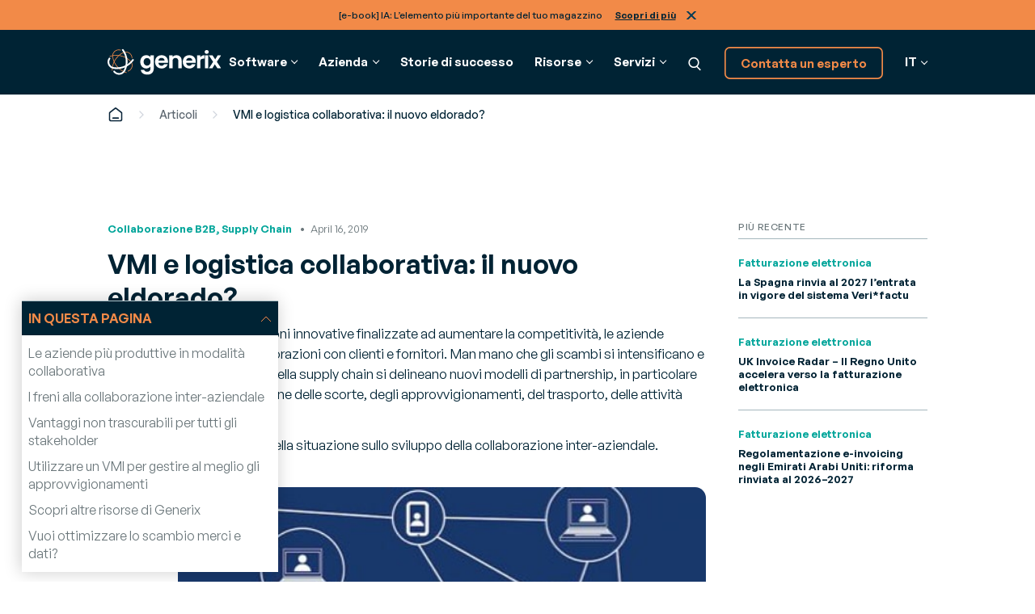

--- FILE ---
content_type: text/html; charset=UTF-8
request_url: https://www.generixgroup.com/it/blog/logistica-collaborativa
body_size: 78022
content:
<!DOCTYPE html>
<html lang="it-IT">
<head>
	<meta charset="utf-8">
	<meta name="viewport" content="width=device-width, initial-scale=1.0">
	<link href="https://www.generixgroup.com/wp-content/themes/generix/assets/images/favicon.png" rel="shortcut icon">

			<!-- Data Layer -->
		<script>let dl_loadData = {"environnement":"Prod","website_language":"it","content_group":"Resources & Services","content_group2":"Knowledge Center","content_group3":"Blog article","content_type":"Page","user_interne":false,"translation_group":55424};</script>
		<script src="https://www.generixgroup.com/wp-content/themes/generix/dataLayer.js"></script>

		<!-- Sirdata Consent -->
		<script type="text/javascript" src="https://cache.consentframework.com/js/pa/36661/c/0UWCq/stub"></script>
		<script type="text/javascript" src="https://choices.consentframework.com/js/pa/36661/c/0UWCq/cmp" async></script>
		<!-- End Sirdata Consent -->
        <!--Preload banner image-->
        <link rel="preload"
				href="https://www.generixgroup.com/wp-content/uploads/2024/04/Homepage-PFA-new.png.webp"
				as="image"
				fetchpriority="high"
				imagesrcset="https://www.generixgroup.com/wp-content/uploads/2024/04/Homepage-PFA-new.png.webp">
					<!-- Google Tag Manager -->
			<script>(function(w,d,s,l,i){w[l]=w[l]||[];w[l].push({'gtm.start':
			new Date().getTime(),event:'gtm.js'});var f=d.getElementsByTagName(s)[0],
			j=d.createElement(s),dl=l!='dataLayer'?'&l='+l:'';j.async=true;j.src=
			'https://www.googletagmanager.com/gtm.js?id='+i+dl+ '&gtm_auth=zZbwuvnrkd38tjWjhpMUxw&gtm_preview=env-1&gtm_cookies_win=x';f.parentNode.insertBefore(j,f);
			})(window,document,'script','dataLayer','GTM-TD6D87FW');</script>
			<!-- End Google Tag Manager -->

			<!-- Marker.io -->
			<script>
				window.markerConfig = {
					project: '662fd8ce7863bbe3a3c6f6bc',
					source: 'snippet'
				};
				!function(e,r,a){if(!e.__Marker){e.__Marker={};var t=[],n={__cs:t};["show","hide","isVisible","capture","cancelCapture","unload","reload","isExtensionInstalled","setReporter","setCustomData","on","off"].forEach(function(e){n[e]=function(){var r=Array.prototype.slice.call(arguments);r.unshift(e),t.push(r)}}),e.Marker=n;var s=r.createElement("script");s.async=1,s.src="https://edge.marker.io/latest/shim.js";var i=r.getElementsByTagName("script")[0];i.parentNode.insertBefore(s,i)}}(window,document);
			</script>
			<!-- End Marker.io -->
			
	<meta name='robots' content='index, follow, max-image-preview:large, max-snippet:-1, max-video-preview:-1' />
	<style>img:is([sizes="auto" i], [sizes^="auto," i]) { contain-intrinsic-size: 3000px 1500px }</style>
	<link rel="alternate" hreflang="fr" href="https://www.generixgroup.com/fr/blog/collaboration-multi-entreprises-le-nouvel-eldorado" />
<link rel="alternate" hreflang="it" href="https://www.generixgroup.com/it/blog/logistica-collaborativa" />

	<!-- This site is optimized with the Yoast SEO plugin v25.0 - https://yoast.com/wordpress/plugins/seo/ -->
	<title>VMI eLogistica collaborativa: il nuovo eldorado?</title>
	<meta name="description" content="Per aumentare la propria competitività con soluzioni innovative, le aziende stanno scoprendo la logistica collaborativa. Scopri di più!" />
	<link rel="canonical" href="https://www.generixgroup.com/it/blog/logistica-collaborativa" />
	<meta property="og:locale" content="it_IT" />
	<meta property="og:type" content="article" />
	<meta property="og:title" content="VMI eLogistica collaborativa: il nuovo eldorado?" />
	<meta property="og:description" content="Per aumentare la propria competitività con soluzioni innovative, le aziende stanno scoprendo la logistica collaborativa. Scopri di più!" />
	<meta property="og:url" content="https://www.generixgroup.com/it/blog/logistica-collaborativa" />
	<meta property="og:site_name" content="Generix" />
	<meta property="article:published_time" content="2019-04-16T06:00:00+00:00" />
	<meta property="article:modified_time" content="2024-04-22T13:14:04+00:00" />
	<meta property="og:image" content="https://www.generixgroup.com/wp-content/uploads/2023/12/collaborazione-fornitura.jpg" />
	<meta property="og:image:width" content="540" />
	<meta property="og:image:height" content="320" />
	<meta property="og:image:type" content="image/jpeg" />
	<meta name="author" content="Aude Criqui" />
	<meta name="twitter:card" content="summary_large_image" />
	<meta name="twitter:label1" content="Written by" />
	<meta name="twitter:data1" content="Aude Criqui" />
	<script type="application/ld+json" class="yoast-schema-graph">{"@context":"https://schema.org","@graph":[{"@type":"WebPage","@id":"https://www.generixgroup.com/it/blog/logistica-collaborativa","url":"https://www.generixgroup.com/it/blog/logistica-collaborativa","name":"VMI eLogistica collaborativa: il nuovo eldorado?","isPartOf":{"@id":"https://www.generixgroup.com/en/#website"},"primaryImageOfPage":{"@id":"https://www.generixgroup.com/it/blog/logistica-collaborativa#primaryimage"},"image":{"@id":"https://www.generixgroup.com/it/blog/logistica-collaborativa#primaryimage"},"thumbnailUrl":"https://www.generixgroup.com/wp-content/uploads/2023/12/collaborazione-fornitura.jpg","datePublished":"2019-04-16T06:00:00+00:00","dateModified":"2024-04-22T13:14:04+00:00","author":{"@id":"https://www.generixgroup.com/en/#/schema/person/daedcb110c395ebb0f8a72795bd36ada"},"description":"Per aumentare la propria competitività con soluzioni innovative, le aziende stanno scoprendo la logistica collaborativa. Scopri di più!","breadcrumb":{"@id":"https://www.generixgroup.com/it/blog/logistica-collaborativa#breadcrumb"},"inLanguage":"it-IT","potentialAction":[{"@type":"ReadAction","target":["https://www.generixgroup.com/it/blog/logistica-collaborativa"]}]},{"@type":"ImageObject","inLanguage":"it-IT","@id":"https://www.generixgroup.com/it/blog/logistica-collaborativa#primaryimage","url":"https://www.generixgroup.com/wp-content/uploads/2023/12/collaborazione-fornitura.jpg","contentUrl":"https://www.generixgroup.com/wp-content/uploads/2023/12/collaborazione-fornitura.jpg","width":540,"height":320,"caption":"collaborazione-fornitura"},{"@type":"BreadcrumbList","@id":"https://www.generixgroup.com/it/blog/logistica-collaborativa#breadcrumb","itemListElement":[{"@type":"ListItem","position":1,"name":"Home","item":"https://www.generixgroup.com/it"},{"@type":"ListItem","position":2,"name":"Articoli","item":"https://www.generixgroup.com/it/blog/post_type_custom/articles"},{"@type":"ListItem","position":3,"name":"VMI e logistica collaborativa: il nuovo eldorado?"}]},{"@type":"WebSite","@id":"https://www.generixgroup.com/en/#website","url":"https://www.generixgroup.com/en/","name":"Generix","description":"","potentialAction":[{"@type":"SearchAction","target":{"@type":"EntryPoint","urlTemplate":"https://www.generixgroup.com/en/?s={search_term_string}"},"query-input":{"@type":"PropertyValueSpecification","valueRequired":true,"valueName":"search_term_string"}}],"inLanguage":"it-IT"},{"@type":"Person","@id":"https://www.generixgroup.com/en/#/schema/person/daedcb110c395ebb0f8a72795bd36ada","name":"Aude Criqui"}]}</script>
	<!-- / Yoast SEO plugin. -->


<style id='cost-calculator-builder-calculator-selector-style-inline-css'>
/*!***************************************************************************************************************************************************************************************************************************************!*\
  !*** css ./node_modules/css-loader/dist/cjs.js??ruleSet[1].rules[4].use[1]!./node_modules/postcss-loader/dist/cjs.js??ruleSet[1].rules[4].use[2]!./node_modules/sass-loader/dist/cjs.js??ruleSet[1].rules[4].use[3]!./src/style.scss ***!
  \***************************************************************************************************************************************************************************************************************************************/
.ccb-gutenberg-block {
  padding: 20px;
  border: 1px solid black;
}
.ccb-gutenberg-block__header {
  display: flex;
  align-items: center;
  margin-bottom: 20px;
}
.ccb-gutenberg-block__icon {
  margin-right: 20px;
}

/*# sourceMappingURL=style-index.css.map*/
</style>
<link rel='stylesheet' id='wp-components-css' href='https://www.generixgroup.com/wp-includes/css/dist/components/style.min.css?ver=6.8.1' media='all' />
<link rel='stylesheet' id='wp-preferences-css' href='https://www.generixgroup.com/wp-includes/css/dist/preferences/style.min.css?ver=6.8.1' media='all' />
<link rel='stylesheet' id='wp-block-editor-css' href='https://www.generixgroup.com/wp-includes/css/dist/block-editor/style.min.css?ver=6.8.1' media='all' />
<link rel='stylesheet' id='popup-maker-block-library-style-css' href='https://www.generixgroup.com/wp-content/plugins/popup-maker/dist/packages/block-library-style.css?ver=dbea705cfafe089d65f1' media='all' />
<link rel='stylesheet' id='style-css' href='https://www.generixgroup.com/wp-content/themes/generix/style.css' media='all' />
<link rel='stylesheet' id='fonts-css' href='https://www.generixgroup.com/wp-content/themes/generix/assets/fonts/fonts.css' media='all' />
<link rel='stylesheet' id='footer-css' href='https://www.generixgroup.com/wp-content/themes/generix/assets/styles/footer.css' media='all' />
<link rel='stylesheet' id='header-css' href='https://www.generixgroup.com/wp-content/themes/generix/assets/styles/header.css' media='all' />
<link rel='stylesheet' id='form-css' href='https://www.generixgroup.com/wp-content/themes/generix/assets/styles/form.css' media='all' />
<link rel='stylesheet' id='block-section-css' href='https://www.generixgroup.com/wp-content/themes/generix/blocks/section/section.css' media='all' />
<link rel='stylesheet' id='flickity-css' href='https://www.generixgroup.com/wp-content/themes/generix/assets/flickity/flickity.css' media='all' />
<script id="wpml-cookie-js-extra">
var wpml_cookies = {"wp-wpml_current_language":{"value":"it","expires":1,"path":"\/"}};
var wpml_cookies = {"wp-wpml_current_language":{"value":"it","expires":1,"path":"\/"}};
</script>
<script src="https://www.generixgroup.com/wp-content/plugins/sitepress-multilingual-cms/res/js/cookies/language-cookie.js?ver=474000" id="wpml-cookie-js" defer data-wp-strategy="defer"></script>
<meta name="generator" content="WPML ver:4.7.4 stt:37,1,4,68,27,66,67,2;" />
<script type="text/javascript">window.ccb_nonces = {"ccb_payment":"4b0b6a035c","ccb_contact_form":"ba73ac85ae","ccb_woo_checkout":"54c5da9935","ccb_add_order":"92ebbdbb9a","ccb_orders":"937264bd2d","ccb_update_order":"03f7cc8884","ccb_complete_payment":"8690750f86","ccb_send_invoice":"3a13a2a8a2","ccb_get_invoice":"60e7f6105a","ccb_wp_hook_nonce":"dcf8e3e05b","ccb_razorpay_receive":"f5e63b4b55","ccb_woocommerce_payment":"59d56b64a1","ccb_calc_views":"f30092f33a","ccb_calc_interactions":"9a1913e69b"};</script><script type="application/ld+json">{"@context":"https://schema.org","@type":"NewsArticle","headline":"VMI e logistica collaborativa: il nuovo eldorado?","image":["https://www.generixgroup.com/wp-content/uploads/2023/12/collaborazione-fornitura.jpg"],"datePublished":"2019-04-16T00:00:00-06:00","dateModified":"2024-04-22T07:14:04-06:00","author":{"@type":"Person","name":"Aude Criqui"},"publisher":{"@type":"Organization","name":"Generix","logo":{"@type":"ImageObject","url":""}},"description":"Sempre alla ricerca di soluzioni innovative finalizzate ad aumentare la competitività, le aziende stringono oggi nuove collaborazioni con clienti e&hellip;","articleBody":"Collaborazione B2B, Supply Chain\n\t\t\t\t\t\t\tApril 16, 2019\n\t\t\t\t\t\tVMI e logistica collaborativa: il nuovo eldorado?\n\t\t\tSempre alla ricerca di soluzioni innovative finalizzate ad aumentare la competitività, le aziende stringono oggi nuove collaborazioni con clienti e fornitori. Man mano che gli scambi si intensificano e si digitalizzano, nel settore della supply chain si delineano nuovi modelli di partnership, in particolare per quanto riguarda la gestione delle scorte, degli approvvigionamenti, del trasporto, delle attività promozionali, ecc.\nFacciamo insieme il punto della situazione sullo sviluppo della collaborazione inter-aziendale.\n\t\t\n\n\t\t\n\t\t\t\n\t\t\t\t\n\t\t\t\t\t\n\t\t\t\t\n\t\t\t\t\n\t\t\t\t\t\n\t\t\t\t\n\t\t\t\t\n\t\t\t\t\t\n\t\t\t\t\n\t\t\t\n\n\t\t\t\n\t\t\t\tBlog post\n\t\t\t\t\t\t\t\t\t\t\t\n\t\t\n\n\t\t\n\t\t\tLe aziende più produttive in modalità collaborativa\nLa collaborazione tra aziende si preannuncia come la prossima rivoluzione in materia di innovazione e di crescita della produttività. Secondo Equinix, leader mondiale nella gestione dei data center e delle connessioni Internet, l&#8217;84% delle aziende campionate ha in programma di implementare nel corso di un paio d’anni un&#8217;infrastruttura incentrata sull&#8217;interconnessione per incrementare i redditi e ridurre i costi.\nStrategia, questa, che porta i suoi frutti dal momento che &#8220;oltre un terzo delle aziende che hanno adottato una strategia di interconnessione genera oltre 10 milioni di dollari di entrate supplementari (58%) e risparmi sui costi (42%) con un rapido ritorno dell&#8217;investimento, in media nel giro di 4,2 mesi&#8221;. Uno studio condotto sul tema dall&#8217;Università di Stanford conclude inoltre che le aziende collaborative sono 5% più redditizie e 6% più produttive rispetto alle altre.\nPer approfondire: [Video] VMI &#8211; La trasformazione collaborativa della supply chain\nPiccolo spunto sul quale riflettere: per conseguire performance ottimali, queste aziende devono integrare la collaborazione nella totalità dei processi esistenti all&#8217;interno delle loro strutture, evitando le situazioni ibride e le segmentazioni delle organizzazioni interne. La catena del valore si reinventa e i diversi servizi aziendali devono allinearsi nell’ottica di creare una supply chain unica e integrata.\nQuest&#8217;ultima si basa sulle risorse e sui mezzi a disposizione di aziende fornitrici e operatori della logistica. La nuova catena del valore di un&#8217;azienda è la fusione delle supply chain appartenenti alla sua rete estesa.\nI freni alla collaborazione inter-aziendale\nNonostante i numeri siano favorevoli, lo sviluppo di soluzioni collaborative inter-aziendali è ancora penalizzato da numerosi freni, sia sul lato committenti sia su quello fornitori.\nPrima di avviare una collaborazione con i fornitori, qualsiasi azienda deve innanzitutto selezionare una piattaforma adatta alle proprie necessità ed esigenze. Solo in seguito potrà avere inizio il processo di comunicazione intorno alla piattaforma collaborativa e l&#8217;integrazione dei collaboratori nel progetto. Bisogna dire, però, che non tutte le aziende sono inclini a modificare le proprie modalità operative, e potrebbero quindi volerci mesi prima che l&#8217;operazione possa concretizzarsi.\nSul lato fornitori poi, la moltiplicazione delle piattaforme richiede un adattamento ai differenti processi dei committenti. Le soluzioni adottate da ciascuna azienda non offrono ancora un’effettiva interoperabilità e l&#8217;utilizzo di numerose piattaforme potrebbe risultare costoso per i fornitori, se non addirittura antieconomico.\nVantaggi non trascurabili per tutti gli stakeholder\nPer portare i suoi frutti, la collaborazione inter-aziendale deve essere in grado di generare di valore per entrambe le parti, fornitori e distributori. In che modo? Sfruttando l&#8217;ecosistema e le competenze di ciascun stakeholder.\nCollaborando con i fornitori, i distributori possono delegare una parte delle attività che in passato ricadeva su di essi, risparmiando così tempo prezioso e migliorando la produttività o sviluppando le proprie attività commerciali.\nSul lato fornitori, questa nuova mole di lavoro da gestire permette loro d’altro canto di ampliare l&#8217;ambito di intervento. La collaborazione con i distributori permette infatti di avere un controllo maggiore sui flussi logistici delle merci (spedizioni e ricevimenti) e, nel lungo termine, di ottimizzare le scorte, pianificare la produzione e migliorare i volumi di vendita.\nUtilizzare un VMI per gestire al meglio gli approvvigionamenti\nTra le diverse forme di collaborazione inter-aziendale mutuate dalle pratiche del CPFR (Collaborative Planning, Forecasting, and Replenishment), il VMI (Vendor Managed Inventory) resta un esempio significativo. Questo sistema condiviso di gestione degli approvvigionamenti consente ai fornitori di gestire autonomamente l&#8217;approvvigionamento dei magazzini e dei punti vendita dei loro clienti.\nPotendo accedere ai dati delle vendite e delle scorte dei diversi punti di distribuzione, i produttori possono così calcolare le esigenze e pianificare in anticipo le consegne. Questo consente di dimezzare i volumi delle merci ferme in magazzino e di ottimizzare le performance di vendita evitando le rotture di stock.\nLeggi anche: Rotazione degli stock: due indicatori strategici da utilizzare \nA testimonianza dell&#8217;interesse economico che i fornitori nutrono per questa modalità di gestione degli stock, l’ ottimizzazione dei riapprovvigionamenti ha permesso a Unilever di incrementare le proprie vendite dell&#8217;1% e a Nestlé di guadagnare circa 100 milioni di euro all&#8217;anno.\nPer sfruttare le opportunità offerte dalla collaborazione inter-aziendale, è possibile affidarsi alla piattaforma Generix Supply Chain Hub sviluppata da Generix Group. Alla gestione dei flussi fisici e alla digitalizzazione dei flussi di informazione, Questa soluzione SaaS offre una gestione sofisticata dei flussi fisici e logici, possibilità di collaborazione spinta tra gli utenti e l’integrazione delle aziende partner in tempo reale. \n                     \n\t\t\n\t\n\t\n\t\t\t\t\t\n\t\t\t\tPiù recente\n\t\t\t\t\n\t\t\t\t\t\t\t\t\t\t\t\t\t\t\t\t\t\t\t\t\t\t\n\t\t\t\t\t\t\tFatturazione elettronica\n\t\t\t\t\t\t\tLa Spagna rinvia al 2027 l’entrata in vigore del sistema Veri*factu\n\t\t\t\t\t\t\n\t\t\t\t\t\t\t\t\t\t\t\t\t\t\t\t\t\n\t\t\t\t\t\t\tFatturazione elettronica\n\t\t\t\t\t\t\tUK Invoice Radar – Il Regno Unito accelera verso la fatturazione elettronica\n\t\t\t\t\t\t\n\t\t\t\t\t\t\t\t\t\t\t\t\t\t\t\t\t\n\t\t\t\t\t\t\tFatturazione elettronica\n\t\t\t\t\t\t\tRegolamentazione e-invoicing negli Emirati Arabi Uniti: riforma rinviata al 2026–2027"}</script>		<style id="wp-custom-css">
			.HEADER .megamenu .group a:not(.b-button){
	font-size:16rem;
}

h1, .b-h1 {font-size: 48rem; line-height: 1.15;}
h2, .b-h2 {font-size: 40rem;}

.TIMELINE .container .b-column:nth-child(n+3){
    display:block!important;
}

.legal-consent-container {
	font-size:9px;
}

.legal-consent-container .field.hs-form-field {
font-size:16rem;
}
.titlebox {
	color:#F28A48;
}
.stat_sc {
	color:#F28A48;
	font-size:30rem;
	line-height: 1;
	font-weight: 600;
	margin: 0.5em 0 0;
}

#numbers_sc .b-pill {
    background: var(--light-navy);
    background-image: ;
    background-position-x: ;
    background-position-y: ;
    background-size: ;
    background-repeat: ;
    background-attachment: ;
    background-origin: ;
    background-clip: ;
    background-color: ;
    color: var(--white);
}
.enjeux .consulting-column h3 {
  color: var(--primary-orange);
}

.enjeux .flickity-slider .heading {
	display:none;
}

.rse .consulting-column {
	border: 2rem solid var(--green)!important;
}

.rse .b-column:last-of-type .consulting-column>p>em{
	margin-bottom: 32rem;
	font-size: 16rem;
}

.rse .consulting-column h3 {
	color: var(--green);
}

.consulting-column img {
	border-radius: 16rem;
}

.rse .flickity-slider .heading{
	display: none;
}

.rse-values .b-column .container{
	background: linear-gradient(var(--green),var(--white));
}

.ROW[data-variant="1"] .image{
	padding: 0;
	background: #182954;
}

.TESTIMONIAL[data-variant="1"] blockquote:before .roadmap {
    display: none;
}

.roadmap .TESTIMONIAL[data-variant="1"] blockquote:before  {
    display: none;
}

.b-page-foot:after {
	content: '';
  position: absolute;
  left: 0;
  width: 100%;
  height: 30px;
  background: red;
  background: var(--dark-navy);
}		</style>
		</head>
<body class="b-loading">

<input id="toggle-nav" type="checkbox" class="b-hidden" aria-hidden="true">



<div class="b-skip-links">
	<a href="#main">Vai al contenuto principale</a>
</div>



	<section class="b-announcement">
		<div class="b-announcement-content">
			<p>[e-book] IA: L&#8217;elemento più importante del tuo magazzino <a href="https://info.generixgroup.com/IT-202510-Download-ebook-WMS-IA.html">Scopri di più </a></p>
		</div>
		<button>Chiudi</button>
	</section>



<div class="b-page">
	<header class="b-page-head">
		<div class="HEADER">
			<div class="b-frame">
				<div class="container">
					<a class="logo" href="https://www.generixgroup.com/it"><img src="https://www.generixgroup.com/wp-content/themes/generix/assets/images/generix.svg" alt="Generix" style="width: 172rem; height: 41rem;"></a>
					<nav>
						<ul>



		
									<li tabindex="-1" class="megamenu" data-children="">
					<span class='a'>Software</span>
					<ul tabindex="-1">
						<li>
							<div class="wrapper">
																									<div class="group">
										<div class="heading">
																							<a href='https://www.generixgroup.com/it/dati-e-fatturazione'>Finance</a>
																					</div>
										<ul class="links">
																							<li><a href='https://www.generixgroup.com/it/dati-e-fatturazione/e-invoicing'>Fatturazione Elettronica													<span class="description">Digitalizza la fatturazione in piena conformità</span>
												</a></li>
																					</ul>
									</div>
																	<div class="group">
										<div class="heading">
																							<a href='https://www.generixgroup.com/it/supply-chain'>Supply Chain</a>
																					</div>
										<ul class="links">
																							<li><a href='https://www.generixgroup.com/it/supply-chain/software-gestione-magazzino-wms'>Gestione magazzino - WMS													<span class="description">Massimizza l’efficienza in tutto il magazzino</span>
												</a></li>
																							<li><a href='https://www.generixgroup.com/it/supply-chain/labor-management'>Gestione risorse  - RMS													<span class="description">Ottimizza la gestione delle risorse in magazzino</span>
												</a></li>
																							<li><a href='https://www.generixgroup.com/it/supply-chain/tms-gestione-trasporti'>Gestione Trasporti - TMS													<span class="description">Ottimizza i trasporti e riduci la CO2</span>
												</a></li>
																							<li><a href='https://www.generixgroup.com/it/supply-chain/vmi-vendor-managed-inventory'>Vendor Managed Inventory – VMI													<span class="description">Costruisci una supply chain snella ed efficiente</span>
												</a></li>
																					</ul>
									</div>
																	<div class="group">
										<div class="heading">
																							<a href='https://www.generixgroup.com/it/dati-e-fatturazione'>BtoB Integration</a>
																					</div>
										<ul class="links">
																							<li><a href='https://www.generixgroup.com/it/dati-e-fatturazione/software-edi'>Software EDI													<span class="description">Digitalizza tutte le transazioni multi-aziendali</span>
												</a></li>
																							<li><a href='https://www.generixgroup.com/it/dati-e-fatturazione/tradexpress-integrazione-b2b-eai'>TradeXpress Infinity													<span class="description">Integra digitalmente tutti i partner</span>
												</a></li>
																					</ul>
									</div>
																									<div class="group">
										<span class="button-label">Abbiamo altre soluzioni, scoprile! </span>
										<a class="b-button alt-small alt-outline" href="https://www.generixgroup.com/it/tutte-le-soluzioni">Vai a tutti i software</a>
									</div>
															</div>
						</li>
					</ul>
				</li>
												<li tabindex="-1" class="megamenu" data-children="2">
					<span class='a'>Azienda</span>
					<ul tabindex="-1">
						<li>
							<div class="wrapper">
																									<div class="group">
										<div class="heading">
																							<span class="a">Azienda</span>
																					</div>
										<ul class="links">
																							<li><a href='https://www.generixgroup.com/it/generix-in-sintesi'>Chi siamo													<span class="description">Scopri chi siamo</span>
												</a></li>
																							<li><a href='https://www.generixgroup.com/it/generix-governance'>Governance													<span class="description">Conosci i nostri manager corporate e locali</span>
												</a></li>
																							<li><a href='https://www.generixgroup.com/it/carriere'>Carriere													<span class="description">Entra a far parte di un team globale</span>
												</a></li>
																							<li><a href='https://www.generixgroup.com/it/elenco-notizie-eventi'>Notizie & Eventi													<span class="description">Rimani aggiornato su news ed eventi</span>
												</a></li>
																					</ul>
									</div>
																	<div class="group">
										<div class="heading">
																							<span class="a">Partner</span>
																					</div>
										<ul class="links">
																							<li><a href='https://www.generixgroup.com/it/clienti-e-partner/partner'>Partner													<span class="description">Un ricco ecosistema di partner al tuo servizio</span>
												</a></li>
																					</ul>
									</div>
																							</div>
						</li>
					</ul>
				</li>
												<li><a href='https://www.generixgroup.com/it/clienti-e-partner/elenco-success-stories'>Storie di successo</a></li>
												<li tabindex="-1" class="megamenu" data-children="3">
					<span class='a'>Risorse</span>
					<ul tabindex="-1">
						<li>
							<div class="wrapper">
																									<div class="group">
										<div class="heading">
																							<a href='https://www.generixgroup.com/it/content-library'>Documenti & Risorse</a>
																					</div>
										<ul class="links">
																							<li><a href='https://www.generixgroup.com/it/content-library?_t=articles#results'>Articoli del blog													<span class="description">Approfondimenti e notizie per essere sempre informati sulle ultime tendenze del settore</span>
												</a></li>
																							<li><a href='https://www.generixgroup.com/it/content-library?_t=ebooks#results'>E-book													<span class="description">Studi approfonditi e consulenza degli esperti per ottimizzare i tuoi processi aziendali</span>
												</a></li>
																							<li><a href='https://www.generixgroup.com/it/content-library?_t=opinione-esperto#results'>La parola all'esperto													<span class="description">Suggerimenti e raccomandazioni degli esperti sulle sfide e sulle soluzioni del settore</span>
												</a></li>
																					</ul>
									</div>
																	<div class="group">
										<div class="heading">
																							<a href='https://www.generixgroup.com/it/glossario'>Glossario</a>
																					</div>
										<ul class="links">
																							<li><a href='https://www.generixgroup.com/it/glossario'>Glossario													<span class="description"></span>
												</a></li>
																					</ul>
									</div>
																	<div class="group">
										<div class="heading">
																							<a href='https://www.generixgroup.com/it/compliance-globale-fatturazione-elettronica'>Mappa delle riforme fiscali</a>
																					</div>
										<ul class="links">
																							<li><a href='https://www.generixgroup.com/it/compliance-globale-fatturazione-elettronica'>Mappa interattiva di fatturazione elettronica													<span class="description">Monitoraggio in tempo reale delle riforme fiscali mondiali per garantire la tua conformità</span>
												</a></li>
																					</ul>
									</div>
																							</div>
						</li>
					</ul>
				</li>
												<li tabindex="-1" class="megamenu" data-children="1">
					<span class='a'>Servizi</span>
					<ul tabindex="-1">
						<li>
							<div class="wrapper">
																									<div class="group">
										<div class="heading">
																							<span class="a">Servizi</span>
																					</div>
										<ul class="links">
																							<li><a href='https://www.generixgroup.com/it/risorse-e-servizi/consulenza'>Consulenza													<span class="description">Affronta le sfide del tuo settore</span>
												</a></li>
																					</ul>
									</div>
																							</div>
						</li>
					</ul>
				</li>
					


							<li><div class="search-container">
								<form class="search" action="https://www.generixgroup.com/it" autocomplete="off">
									<input type="text" name="s" placeholder="Ricerca">
									<button type="submit">Ricerca</button>
								</form>
							</div></li>
							<li data-inverted>
																<a class="b-button alt-small alt-outline" href="https://www.generixgroup.com/it/contattaci">Contatta un esperto</a>
							</li>
							<li class="dropdown">
																																			<span class="a" tabindex="-1">it</span>
																									<ul>
																			<li><a href="https://www.generixgroup.com/fr/blog/collaboration-multi-entreprises-le-nouvel-eldorado">France (French)</a></li>
																													<li><a href="https://www.generixgroup.com/en">North America (English)</a></li>
																													<li><a href="https://www.generixgroup.com/fr-ca">Canada (Français)</a></li>
																													<li><a href="https://www.generixgroup.com/es">Spain (Spanish)</a></li>
																													<li><a href="https://www.generixgroup.com/nl">Nederland (Dutch)</a></li>
																					<li><a href="https://www.generixgroup.com/nl">Belgium (Dutch)</a></li>
																													<li><a href="https://www.generixgroup.com/it/blog/logistica-collaborativa">Italy (Italian)</a></li>
																													<li><a href="https://www.generixgroup.com/pt">Portugal (Portuguese)</a></li>
																													<li><a href="https://www.generixgroup.com/br">Brazil (Portuguese)</a></li>
																											</ul>
							</li>
						</ul>
					</nav>
					<a href="https://www.generixgroup.com/it?s" class="nav-search">Ricerca</a>
					<label for="toggle-nav" class="nav-trigger">Menu </label>
				</div>
			</div>
		</div>

					<script type="text/javascript">
				if (sessionStorage.getItem('hideAnnouncement') == 1) {
					document.querySelector('.b-announcement').remove();
				} else {
					document.querySelector('.b-page-head').style.top = document.querySelector('.b-announcement').getBoundingClientRect().height + 'px';
				}
			</script>
			</header>



	<main id="main" class="b-page-body">
					<section class="breadcrumbs breadcrumbs-header">
				<div class="b-frame">
					<div class="container">
						<p id="breadcrumbs"><span><span><a href="https://www.generixgroup.com/it"><i class="icon-home">Home</i></a></span> <i class="icon-separator"></i> <span><a href="https://www.generixgroup.com/it/blog/post_type_custom/articles">Articoli</a></span> <i class="icon-separator"></i> <span class="breadcrumb_last" aria-current="page">VMI e logistica collaborativa: il nuovo eldorado?</span></span></p>					</div>
				</div>
			</section>
		


	


<section class="b-section " data-variant="0" data-top="0" data-bottom="0" data-alignment=""
	>
		<div class="b-frame">
		


<div class="POST " data-variant="0">
	<article>
		<div class="meta">
			<div class="categories">Collaborazione B2B, Supply Chain</div>
							<div class="date">April 16, 2019</div>
						<h1 class="b-h2">VMI e logistica collaborativa: il nuovo eldorado?</h1>
			<p>Sempre alla ricerca di soluzioni innovative finalizzate ad aumentare la competitività, le aziende stringono oggi nuove collaborazioni con clienti e fornitori. Man mano che gli scambi si intensificano e si digitalizzano, nel settore della supply chain si delineano nuovi modelli di partnership, in particolare per quanto riguarda la gestione delle scorte, degli approvvigionamenti, del trasporto, delle attività promozionali, ecc.</p>
<p>Facciamo insieme il punto della situazione sullo sviluppo della collaborazione inter-aziendale.</p>
		</div>

		<div class="media">
			<div class="share">
				<a href="https://www.linkedin.com/cws/share?url=https://www.generixgroup.com/it/blog/logistica-collaborativa" target="_blank" aria-label="LinkedIn (opens in a new tab)">
					<svg viewBox="0 0 24 24"><path d="M22.2283 0.337891H1.77167C1.30179 0.337891 0.851161 0.51929 0.518909 0.842183C0.186657 1.16508 0 1.60301 0 2.05965V21.9401C0 22.3967 0.186657 22.8346 0.518909 23.1575C0.851161 23.4804 1.30179 23.6618 1.77167 23.6618H22.2283C22.6982 23.6618 23.1488 23.4804 23.4811 23.1575C23.8133 22.8346 24 22.3967 24 21.9401V2.05965C24 1.60301 23.8133 1.16508 23.4811 0.842183C23.1488 0.51929 22.6982 0.337891 22.2283 0.337891ZM7.15333 20.207H3.545V9.06817H7.15333V20.207ZM5.34667 7.52458C4.93736 7.52234 4.53792 7.40232 4.19873 7.17967C3.85955 6.95701 3.59584 6.6417 3.44088 6.27353C3.28591 5.90536 3.24665 5.50083 3.32803 5.11099C3.40941 4.72116 3.6078 4.36348 3.89816 4.08311C4.18851 3.80275 4.55781 3.61225 4.95947 3.53566C5.36112 3.45908 5.77711 3.49983 6.15495 3.65279C6.53279 3.80575 6.85554 4.06405 7.08247 4.3951C7.30939 4.72615 7.43032 5.11511 7.43 5.51289C7.43386 5.7792 7.38251 6.04355 7.27901 6.29016C7.17551 6.53678 7.02198 6.76062 6.82757 6.94835C6.63316 7.13607 6.40185 7.28384 6.14742 7.38284C5.893 7.48184 5.62067 7.53004 5.34667 7.52458ZM20.4533 20.2167H16.8467V14.1314C16.8467 12.3368 16.0617 11.7828 15.0483 11.7828C13.9783 11.7828 12.9283 12.5668 12.9283 14.1768V20.2167H9.32V9.07627H12.79V10.6199H12.8367C13.185 9.93472 14.405 8.76367 16.2667 8.76367C18.28 8.76367 20.455 9.925 20.455 13.3264L20.4533 20.2167Z"/></svg>
				</a>
				<a href="https://www.facebook.com/sharer/sharer.php?u=https://www.generixgroup.com/it/blog/logistica-collaborativa" target="_blank" aria-label="Facebook (opens in a new tab)">
					<svg viewBox="0 0 24 24"><path d="M24 11.662C24 5.22124 18.6274 0 12 0C5.37258 0 0 5.22124 0 11.662C0 17.4827 4.3882 22.3074 10.125 23.1823V15.033H7.07812V11.662H10.125V9.09269C10.125 6.16991 11.9166 4.55546 14.6576 4.55546C15.9701 4.55546 17.3438 4.78323 17.3438 4.78323V7.65317H15.8306C14.34 7.65317 13.875 8.55219 13.875 9.47535V11.662H17.2031L16.6711 15.033H13.875V23.1823C19.6118 22.3074 24 17.4827 24 11.662Z" /></svg>
				</a>
				<a href="https://twitter.com/intent/tweet?text=https://www.generixgroup.com/it/blog/logistica-collaborativa" target="_blank" aria-label="Twitter (opens in a new tab)">
					<svg viewBox="0 0 24 24"><path d="M10.1924 13.5314L3.11924 22H4.79536L10.937 14.6468L15.8423 22H21.5L14.0822 10.8807L21.5 2H19.8238L13.3381 9.76523L8.15769 2H2.5L10.1924 13.5314ZM19.2198 20.7003H16.6453L4.79457 3.24057H7.36913L19.2198 20.7003Z"/></svg>
				</a>
			</div>

			<div class="image">
				<div class="type">Blog post</div>
				<picture class='b-img' style=''><img src='https://www.generixgroup.com/wp-content/uploads/2023/12/collaborazione-fornitura.jpg' width='540' height='320' loading='lazy' alt='collaborazione-fornitura' style='aspect-ratio:16/9; object-fit:cover;' fetchpriority='' /></picture>							</div>
		</div>

		<div class="content" >
			<h2>Le aziende più produttive in modalità collaborativa</h2>
<p>La <strong>collaborazione</strong> tra aziende si preannuncia come la prossima rivoluzione in materia di innovazione e di <strong>crescita della produttività</strong>. Secondo Equinix, leader mondiale nella gestione dei data center e delle connessioni Internet, l&#8217;84% delle aziende campionate ha in programma di implementare nel corso di un paio d’anni un&#8217;<strong>infrastruttura incentrata sull&#8217;interconnessione</strong> per incrementare i redditi e ridurre i costi.</p>
<p>Strategia, questa, che porta i suoi frutti dal momento che &#8220;oltre un terzo delle aziende che hanno adottato una <strong>strategia di interconnessione</strong> genera oltre 10 milioni di dollari di entrate supplementari (58%) e risparmi sui costi (42%) con un rapido ritorno dell&#8217;investimento, in media nel giro di 4,2 mesi&#8221;. Uno studio condotto sul tema dall&#8217;Università di Stanford conclude inoltre che le <strong>aziende collaborative</strong> sono 5% più redditizie e 6% più produttive rispetto alle altre.</p>
<p>Per approfondire: <a href="https://youtu.be/K5ZAyEv0IKo">[Video] VMI &#8211; La trasformazione collaborativa della supply chain</a></p>
<p>Piccolo spunto sul quale riflettere: per conseguire performance ottimali, queste aziende devono integrare la collaborazione nella totalità dei processi esistenti all&#8217;interno delle loro strutture, evitando le situazioni ibride e le segmentazioni delle organizzazioni interne. La catena del valore si reinventa e i diversi servizi aziendali devono allinearsi nell’ottica di creare una supply chain unica e integrata.</p>
<p>Quest&#8217;ultima si basa sulle risorse e sui mezzi a disposizione di aziende fornitrici e operatori della logistica. La nuova catena del valore di un&#8217;azienda è la fusione delle supply chain appartenenti alla sua rete estesa.</p>
<h2>I freni alla collaborazione inter-aziendale</h2>
<p>Nonostante i numeri siano favorevoli, lo sviluppo di <strong>soluzioni collaborative inter-aziendali</strong> è ancora penalizzato da numerosi freni, sia sul lato committenti sia su quello fornitori.</p>
<p>Prima di avviare una collaborazione con i fornitori, qualsiasi azienda deve innanzitutto selezionare una piattaforma adatta alle proprie necessità ed esigenze. Solo in seguito potrà avere inizio il processo di comunicazione intorno alla <strong>piattaforma collaborativa</strong> e l&#8217;integrazione dei collaboratori nel progetto. Bisogna dire, però, che non tutte le aziende sono inclini a modificare le proprie modalità operative, e potrebbero quindi volerci mesi prima che l&#8217;operazione possa concretizzarsi.</p>
<p>Sul lato fornitori poi, la moltiplicazione delle piattaforme richiede un adattamento ai differenti processi dei committenti. Le soluzioni adottate da ciascuna azienda non offrono ancora un’effettiva i<strong>nteroperabilità </strong>e l&#8217;utilizzo di numerose piattaforme potrebbe risultare costoso per i fornitori, se non addirittura antieconomico.</p>
<h2>Vantaggi non trascurabili per tutti gli stakeholder</h2>
<p>Per portare i suoi frutti, la <strong>collaborazione inter-aziendale</strong> deve essere in grado di generare di valore per entrambe le parti, fornitori e distributori. In che modo? Sfruttando l&#8217;ecosistema e le competenze di ciascun stakeholder.</p>
<p>Collaborando con i fornitori, i distributori possono delegare una parte delle attività che in passato ricadeva su di essi, risparmiando così tempo prezioso e migliorando la produttività o <strong>sviluppando le proprie attività commerciali</strong>.</p>
<p>Sul lato fornitori, questa nuova mole di lavoro da gestire permette loro d’altro canto di ampliare l&#8217;ambito di intervento. La <strong>collaborazione con i distributor</strong>i permette infatti di avere un controllo maggiore sui <strong>flussi logistici delle merci</strong> (spedizioni e ricevimenti) e, nel lungo termine, di ottimizzare le scorte, pianificare la produzione e <strong>migliorare i volumi di vendita</strong>.</p>
<h2>Utilizzare un VMI per gestire al meglio gli approvvigionamenti</h2>
<p>Tra le diverse forme di collaborazione inter-aziendale mutuate dalle pratiche del CPFR (Collaborative Planning, Forecasting, and Replenishment), il <a href="https://www.generixgroup.com/it/solutions/VMI-approvvigionamento-collaborativo">VMI</a> (<strong>Vendor Managed Inventory</strong>) resta un esempio significativo. Questo sistema condiviso di <strong>gestione degli approvvigionamenti</strong> consente ai fornitori di gestire autonomamente l&#8217;approvvigionamento dei magazzini e dei punti vendita dei loro clienti.</p>
<p>Potendo accedere ai dati delle vendite e delle scorte dei diversi <strong>punti di distribuzione</strong>, i produttori possono così calcolare le esigenze e pianificare in anticipo le consegne. Questo consente di dimezzare i volumi delle merci ferme in magazzino e di <strong>ottimizzare le performance di vendita</strong> evitando le rotture di stock.</p>
<p>Leggi anche: <a href="https://www.generixgroup.com/it/blog/rotazione-degli-stock-gestione-magazzino">Rotazione degli stock: due indicatori strategici da utilizzare </a></p>
<p>A testimonianza dell&#8217;interesse economico che i fornitori nutrono per questa modalità di gestione degli stock, l’ <strong>ottimizzazione dei riapprovvigionamenti</strong> ha permesso a Unilever di incrementare le proprie vendite dell&#8217;1% e a Nestlé di guadagnare circa 100 milioni di euro all&#8217;anno.</p>
<p>Per sfruttare le opportunità offerte dalla collaborazione inter-aziendale, è possibile affidarsi alla piattaforma <a href="https://www.generixgroup.com/it/supply-chain"><strong>Generix Supply Chain Hub</strong></a> sviluppata da Generix Group. Alla gestione dei flussi fisici e alla digitalizzazione dei flussi di informazione, Questa soluzione SaaS offre una gestione sofisticata dei flussi fisici e logici, possibilità di collaborazione spinta tra gli utenti e l’integrazione delle aziende partner in tempo reale. </p>
<p>                   <a href="" target="_blank" rel="noopener">  </a></p>
		</div>
	</article>
	<aside data-sidebar-variant="0">
					<div class="latest-posts">
				<p class="b-h6">Più recente</p>
				<ul>
																						<li>
							<div class="categories">Fatturazione elettronica</div>
							<p class="b-h4"><a href="https://www.generixgroup.com/it/insights/la-spagna-rinvia-al-2027-lentrata-in-vigore-del-sistema-verifactu" >La Spagna rinvia al 2027 l’entrata in vigore del sistema Veri*factu</a></p>
						</li>
																	<li>
							<div class="categories">Fatturazione elettronica</div>
							<p class="b-h4"><a href="https://www.generixgroup.com/it/insights/uk-invoice-radar-il-regno-unito-accelera-verso-la-fatturazione-elettronica" >UK Invoice Radar – Il Regno Unito accelera verso la fatturazione elettronica</a></p>
						</li>
																	<li>
							<div class="categories">Fatturazione elettronica</div>
							<p class="b-h4"><a href="https://www.generixgroup.com/it/insights/regolamentazione-e-invoicing-negli-emirati-arabi-uniti-riforma-rinviata-al-2026-2027" >Regolamentazione e-invoicing negli Emirati Arabi Uniti: riforma rinviata al 2026–2027</a></p>
						</li>
									</ul>
			</div>
			</aside>
</div>

	</div>
</section>






<section class="b-section " data-variant="0" data-top="2" data-bottom="0" data-alignment=""
	>
		<div class="b-frame">
		



<div class="CONTENT " data-variant="1" data-width="10" >
		<div class="container alt-centered">
					<div class="content">
				<h2>Scopri altre risorse di Generix</h2>
			</div>
					</div>
</div>





<div class="b-spacer " data-height="1"></div>





<div class="POSTS " data-variant="0" data-count="3">
	
	<div class="results" >
					
													
					<div class="posts">
						<div class="b-columns alt-bottom">
																							<div class="b-column" data-width="4">
									<article class="post">
										<div class="image">
											<picture class='b-img' style=''><img src='https://www.generixgroup.com/wp-content/uploads/2025/12/barcelona-pexels-apasaric-1386444-640x427.jpg' width='640' height='427' loading='lazy' alt='spain' style='aspect-ratio:16/9; object-fit:cover;' fetchpriority='' /></picture>										</div>
										<div class="content">
											<div class="type">Blog post</div>
											<div class="date">11/12/2025</div>
											<div class="categories">Fatturazione elettronica</div>
											<h3 class="b-h4"><a href="https://www.generixgroup.com/it/insights/la-spagna-rinvia-al-2027-lentrata-in-vigore-del-sistema-verifactu" >La Spagna rinvia al 2027 l’entrata in vigore del sistema Veri*factu</a></h3>
											<p>La Spagna ha appena annunciato un nuovo rinvio del sistema Veri*factu: gli obblighi di fatturazione previsti per il 2026 entreranno&hellip;</p>
										</div>
									</article>
								</div>
																							<div class="b-column" data-width="4">
									<article class="post">
										<div class="image">
											<picture class='b-img' style=''><img src='https://www.generixgroup.com/wp-content/uploads/2024/01/2024_1920x1080_B2B_Onboarding-service2-640x360.png' width='640' height='360' loading='lazy' alt='facturation électronique' style='aspect-ratio:16/9; object-fit:cover;' fetchpriority='' /></picture>										</div>
										<div class="content">
											<div class="type">Blog post</div>
											<div class="date">03/12/2025</div>
											<div class="categories">Fatturazione elettronica</div>
											<h3 class="b-h4"><a href="https://www.generixgroup.com/it/insights/uk-invoice-radar-il-regno-unito-accelera-verso-la-fatturazione-elettronica" >UK Invoice Radar – Il Regno Unito accelera verso la fatturazione elettronica</a></h3>
											<p>Il Regno Unito avanza in modo discreto ma deciso verso un futuro obbligo di fatturazione elettronica. Con la consultazione pubblica&hellip;</p>
										</div>
									</article>
								</div>
																							<div class="b-column" data-width="4">
									<article class="post">
										<div class="image">
											<picture class='b-img' style=''><img src='https://www.generixgroup.com/wp-content/uploads/2024/01/2024_1920x1080_B2B_eBanks_3-640x360.png' width='640' height='360' loading='lazy' alt='2024_1920x1080_B2B_eBanks_3' style='aspect-ratio:16/9; object-fit:cover;' fetchpriority='' /></picture>										</div>
										<div class="content">
											<div class="type">Blog post</div>
											<div class="date">17/11/2025</div>
											<div class="categories">Fatturazione elettronica</div>
											<h3 class="b-h4"><a href="https://www.generixgroup.com/it/insights/regolamentazione-e-invoicing-negli-emirati-arabi-uniti-riforma-rinviata-al-2026-2027" >Regolamentazione e-invoicing negli Emirati Arabi Uniti: riforma rinviata al 2026–2027</a></h3>
											<p>Il Ministero delle Finanze degli Emirati Arabi Uniti (MoF) ha recentemente annunciato il rinvio del piano di introduzione della fatturazione&hellip;</p>
										</div>
									</article>
								</div>
													</div>
					</div>
				
							
			
						</div>

	</div>


	</div>
</section>





<section class="b-section " data-variant="1" data-top="0" data-bottom="0" data-alignment="0"
	>
			<div class="b-background">
							<picture class='b-img' style=''><source type='image/webp' srcset='https://www.generixgroup.com/wp-content/uploads/2023/11/bottom-cta-background-1.svg' media='(max-width: 480px) and (max-resolution:1.99dppx)'><source type='image/webp' srcset='https://www.generixgroup.com/wp-content/uploads/2023/11/bottom-cta-background-1.svg' media='(max-width: 960px)'><source type='image/webp' srcset='https://www.generixgroup.com/wp-content/uploads/2023/11/bottom-cta-background-1.svg'><img src='https://www.generixgroup.com/wp-content/uploads/2023/11/bottom-cta-background-1.svg' width='1920' height='960' loading='lazy' alt='bottom-cta-background-1' style='' fetchpriority='' /></picture>					</div>
		<div class="b-frame">
		



<div class="ROW " data-variant="0"  >
	<div class="row">
		<div class="b-columns alt-middle">
			<div class="b-column" data-width="7">
									<div class="image " data-animate>
						<picture class='b-img' style='margin:20rem 0 20rem 0;'><img src='https://www.generixgroup.com/wp-content/uploads/2023/12/data-power-cta.png' width='960' height='579' alt='data-power-cta' style='' fetchpriority='high' /></picture>											</div>
											</div>
			<div class="b-column" data-width="5">
									<div class="content">
						<h2>Vuoi ottimizzare lo scambio merci e dati?</h2>
<p>Collabora con il nostro team e costruisci il software ideale per la supply chain, adattandolo alle tue esigenze aziendali.</p>
													<div class="b-buttons ">
																																				<a class="b-button " href="https://www.generixgroup.com/it/contattaci" target="_blank">
											<span>Contatta un esperto</span></a>
																																		</div>
											</div>
							</div>
		</div>
	</div>
</div>


	</div>
</section>



</main>

		<div id="quickLinks" class="quick-links">
		<div class="progress-wrapper">
			<div class="progress-bar" id="progressBar"></div>
		</div>
		<span id="toggleQuickLinks" class="toggle-quick-links">
			In questa pagina			<i class="toggle-quick-links-icon"></i>
		</span>
		<ul></ul>
	</div>

	<script>
	document.addEventListener("DOMContentLoaded", () => {
		const quickLinks = document.getElementById('quickLinks');
		if (!quickLinks) return;

		let headings = Array.from(document.querySelectorAll(".content h2, .entry-content h2, article h2"));
		if (!headings.length) {
			quickLinks.remove();
			return;
		}

        // find footer
        const footer = document.querySelector('footer.b-page-foot');
        if (!footer) return;

        const marginAboveFooter = 20; // px gap between quick links and footer
        let rafId = null;

        // Read the numeric 'bottom' configured in CSS (fallback to 20)
        function getBaseBottomPx() {
            const cs = getComputedStyle(quickLinks);
            let b = cs.getPropertyValue('bottom') || cs.bottom;
            if (!b || b === 'auto') return 20;
            return parseFloat(b.replace('px','')) || 20;
        }

        let baseBottom = getBaseBottomPx();

        function updatePosition() {
            rafId = null;

            // Footer top relative to viewport
            const fRect = footer.getBoundingClientRect();

            // compute overlap deterministically using window.innerHeight and baseBottom
            const quickBottomViewportY = window.innerHeight - baseBottom; // y-coordinate of quick-links bottom
            const overlap = quickBottomViewportY - fRect.top; // positive means overlapping footer

            if (overlap > 0) {
                // move up by overlap + margin
                quickLinks.style.transform = `translateY(-${Math.ceil(overlap + marginAboveFooter)}px)`;
            } else {
                quickLinks.style.transform = 'translateY(0)';
            }
        }

        function scheduleUpdate() {
            if (rafId) return;
            rafId = requestAnimationFrame(updatePosition);
        }

        // Recompute baseBottom on resize (in case responsive CSS changes it)
        window.addEventListener('resize', () => {
            baseBottom = getBaseBottomPx();
            scheduleUpdate();
        }, { passive: true });

        window.addEventListener('scroll', scheduleUpdate, { passive: true });

        // Also observe DOM size changes that could affect footer position (images, late content)
        const mo = new MutationObserver(() => scheduleUpdate());
        mo.observe(document.body, { childList: true, subtree: true, attributes: true, characterData: false });

        // init
        scheduleUpdate();

		const toggleBtn = document.getElementById('toggleQuickLinks');
		const quickLinksList = quickLinks.querySelector("ul");
		const progressBar = document.getElementById("progressBar");

		// compute header offset (CSS var or header element height)
		let headerOffset = (() => {
			const cssVar = getComputedStyle(document.documentElement).getPropertyValue('--headerHeight');
			if (cssVar) {
				const n = parseInt(cssVar.replace('px','').trim());
				if (!isNaN(n)) return n;
			}
			const headerEl = document.querySelector('header');
			return headerEl ? headerEl.offsetHeight : 0;
		})();

		// toggle quick links (jQuery-friendly if available)
		if( window.innerWidth > 960 ) {
			toggleBtn.classList.add('toggled');
		}
		toggleBtn.addEventListener('click', () => {
			toggleBtn.classList.toggle('toggled');
			if (window.jQuery) {
				jQuery(quickLinksList).slideToggle();
			} else {
				const isHidden = getComputedStyle(quickLinksList).display === 'none';
				quickLinksList.style.display = isHidden ? 'block' : 'none';
			}
		});

		function buildList() {
			quickLinksList.innerHTML = '';
			headings.forEach((h, i) => {
				if (!h.id) h.id = `section${i+1}`;
				const li = document.createElement('li');
				const a = document.createElement('a');
				a.href = `#${h.id}`;
				a.textContent = h.textContent || `Section ${i+1}`;
				a.setAttribute('data-target', h.id);
				li.appendChild(a);
				quickLinksList.appendChild(li);
			});
		}

		buildList();

		const links = quickLinksList.querySelectorAll('a');

		// Smooth scroll on click and mark active immediately (prevent flicker)
		links.forEach(a => {
			a.addEventListener('click', (e) => {
				e.preventDefault();
				const targetId = a.getAttribute('data-target');
				const target = document.getElementById(targetId);
				if (!target) return;
				const top = target.getBoundingClientRect().top + window.pageYOffset - headerOffset - 8;
				setActiveById(targetId);
				window.scrollTo({ top, behavior: 'smooth' });
			});
		});

		// Parameters
		const TARGET_Y = 100; // px from top where the "active" point sits (tweak if needed)
		const CLEAR_MARGIN = 40; // how many px above first heading we need to be to clear active
		let activeId = null;

		function setActiveById(id) {
			if (id === activeId) return;
			// remove previous active
			if (activeId) {
				const prevLink = quickLinksList.querySelector(`a[data-target="${activeId}"]`);
				if (prevLink && prevLink.parentElement) prevLink.parentElement.classList.remove('active');
			}
			// set new active
			const newLink = quickLinksList.querySelector(`a[data-target="${id}"]`);
			if (newLink && newLink.parentElement) newLink.parentElement.classList.add('active');
			activeId = id;

			// update progress bar
			const idx = headings.findIndex(h => h.id === id);
			if (idx >= 0) {
				const pct = ((idx + 1) / headings.length) * 100;
				progressBar.style.width = pct + '%';
			}
		}

		function clearActive() {
			if (!activeId) return;
			const prevLink = quickLinksList.querySelector(`a[data-target="${activeId}"]`);
			if (prevLink && prevLink.parentElement) prevLink.parentElement.classList.remove('active');
			activeId = null;
			progressBar.style.width = '0%';
		}

		// main scroll update: choose heading closest to the TARGET_Y (viewport coords),
		// but only clear when user is noticeably above the first heading (CLEAR_MARGIN)
		let ticking = false;
		function onScrollUpdate() {
			ticking = false;

			// recalc headings if DOM changed (optional — comment out if not needed)
			// headings = Array.from(document.querySelectorAll(".content h2, .entry-content h2, article h2"));

			let closest = null;
			let minDist = Infinity;
			for (let h of headings) {
				const rect = h.getBoundingClientRect();
				// distance from our target point (take headerOffset into account)
				const dist = Math.abs((rect.top - headerOffset) - TARGET_Y);
				if (dist < minDist) {
					minDist = dist;
					closest = h;
				}
			}

			// Determine if we're clearly above the first heading:
			const firstRect = headings[0].getBoundingClientRect();
			// viewport offset of the first heading relative to top of viewport, adjusted by header
			const firstTopAdj = firstRect.top - headerOffset;
			// if firstTopAdj is significantly greater than TARGET_Y => user is above first heading
			if (firstTopAdj > TARGET_Y + CLEAR_MARGIN) {
				clearActive();
				return;
			}

			// If the closest heading is within a reasonable distance, set it active.
			// The minDist threshold can be relaxed; using WINDOW/2 would be too large; but we rely on closest.
			if (closest && closest.id) {
				setActiveById(closest.id);
			}
		}

		// rAF-driven scroll handler
		window.addEventListener('scroll', () => {
			if (!ticking) {
				window.requestAnimationFrame(onScrollUpdate);
				ticking = true;
			}
		}, { passive: true });

		// Recompute headerOffset on resize and recalc immediately
		window.addEventListener('resize', () => {
			const cssVar = getComputedStyle(document.documentElement).getPropertyValue('--headerHeight');
			if (cssVar) {
				const n = parseInt(cssVar.replace('px','').trim());
				if (!isNaN(n)) headerOffset = n;
			} else {
				const headerEl = document.querySelector('header');
				headerOffset = headerEl ? headerEl.offsetHeight : 0;
			}
			// Rebuild headings (useful if responsive layout moves things)
			headings = Array.from(document.querySelectorAll(".content h2, .entry-content h2, article h2"));
			buildList();
			// rebind click handlers for new links
			quickLinksList.querySelectorAll('a').forEach(a => {
				a.addEventListener('click', (e) => {
					e.preventDefault();
					const targetId = a.getAttribute('data-target');
					const target = document.getElementById(targetId);
					if (!target) return;
					const top = target.getBoundingClientRect().top + window.pageYOffset - headerOffset - 8;
					setActiveById(targetId);
					window.scrollTo({ top, behavior: 'smooth' });
				});
			});
			onScrollUpdate();
		});

		// After full load (images/fonts may shift layout), do a delayed check
		window.addEventListener('load', () => {
			setTimeout(onScrollUpdate, 60);
		});

		// initial run
		onScrollUpdate();
	});
	</script>

			<section class="breadcrumbs breadcrumbs-footer">
			<div class="b-frame">
				<div class="container">
					<p id="breadcrumbs"><span><span><a href="https://www.generixgroup.com/it"><i class="icon-home">Home</i></a></span> <i class="icon-separator"></i> <span><a href="https://www.generixgroup.com/it/blog/post_type_custom/articles">Articoli</a></span> <i class="icon-separator"></i> <span class="breadcrumb_last" aria-current="page">VMI e logistica collaborativa: il nuovo eldorado?</span></span></p>				</div>
			</div>
		</section>
	
	<footer class="b-page-foot">
		<div class="FOOTER" data-inverted>
			<div class="b-frame">
				<div class="b-columns alt-middle">
					<div class="b-column" data-width="9">
						<p class="b-h2">Connecting Businesses Together</p>
					</div>
					<div class="b-column" data-width="3">
						<div class="flex">
							<a class="logo-mobile" href="https://www.generixgroup.com/it"><img src="https://www.generixgroup.com/wp-content/themes/generix/assets/images/generix.svg" alt="Generix"></a>
							<div class="languages" tabindex="-1" ontouchstart>
																									<span class="a">
																					it																			</span>
																<ul>
																			<li><a href="https://www.generixgroup.com/fr/blog/collaboration-multi-entreprises-le-nouvel-eldorado">France (French)</a></li>
																													<li><a href="https://www.generixgroup.com/en">North America (English)</a></li>
																													<li><a href="https://www.generixgroup.com/fr-ca">Canada (Français)</a></li>
																													<li><a href="https://www.generixgroup.com/es">Spain (Spanish)</a></li>
																													<li><a href="https://www.generixgroup.com/nl">Nederland (Dutch)</a></li>
																					<li><a href="https://www.generixgroup.com/nl">Belgium (Dutch)</a></li>
																													<li><a href="https://www.generixgroup.com/it/blog/logistica-collaborativa">Italy (Italian)</a></li>
																													<li><a href="https://www.generixgroup.com/pt">Portugal (Portuguese)</a></li>
																													<li><a href="https://www.generixgroup.com/br">Brazil (Portuguese)</a></li>
																											</ul>
							</div>
						</div>
					</div>
				</div>

				<nav>
					<ul>
													<li>
								<div class="heading">Software</div>
								<ul>
																												<li><a href='https://www.generixgroup.com/it/supply-chain'>Supply Chain Operations</a>
																							<ul>
																											<li><a href='https://www.generixgroup.com/it/supply-chain/software-gestione-magazzino-wms'>Gestione Magazzino – WMS</a></li>
																											<li><a href='https://www.generixgroup.com/it/supply-chain/vmi-vendor-managed-inventory'>Vendor Managed Inventory – VMI</a></li>
																											<li><a href='https://www.generixgroup.com/it/supply-chain/labor-management'>Resource Management - RMS</a></li>
																											<li><a href='https://www.generixgroup.com/it/supply-chain/yms-gestione-piazzale'>Gestione Piazzale - YMS</a></li>
																											<li><a href='https://www.generixgroup.com/it/supply-chain/portale-3pl'>Portale 3PL</a></li>
																											<li><a href='https://www.generixgroup.com/it/supply-chain/portale-vettori'>Portale Vettori</a></li>
																											<li><a href='https://www.generixgroup.com/it/supply-chain/portale-order-tracking'>Order Tracking</a></li>
																											<li><a href='https://www.generixgroup.com/it/supply-chain/data-power'>KPIs & Analytics</a></li>
																									</ul>
																																	</li>
																			<li><a href='https://www.generixgroup.com/it/dati-e-fatturazione'>EDI &#038; e-Invoicing</a>
																							<ul>
																											<li><a href='https://www.generixgroup.com/it/dati-e-fatturazione/e-invoicing'>Fatturazione Elettronica</a></li>
																											<li><a href='https://www.generixgroup.com/it/dati-e-fatturazione/software-edi'>Software EDI</a></li>
																											<li><a href='https://www.generixgroup.com/it/dati-e-fatturazione/tradexpress-integrazione-b2b-eai'>TradeXpress</a></li>
																											<li><a href='https://www.generixgroup.com/it/dati-e-fatturazione/portale-fornitori'>Portale Fornitori</a></li>
																											<li><a href='https://www.generixgroup.com/it/dati-e-fatturazione/portale-clienti'>Portale Clienti</a></li>
																											<li><a href='https://www.generixgroup.com/it/dati-e-fatturazione/collaborative-network'>Collaborative Network</a></li>
																											<li><a href='https://www.generixgroup.com/it/dati-e-fatturazione/onboarding-services'>Onboarding Services</a></li>
																											<li><a href='https://www.generixgroup.com/it/dati-e-fatturazione/ap-automation'>AP Automation</a></li>
																											<li><a href='https://www.generixgroup.com/it/dati-e-fatturazione/archive-services'>Archive Services</a></li>
																									</ul>
																																	</li>
									
																			<li><a class="b-button alt-small alt-outline" href="https://www.generixgroup.com/it/tutte-le-soluzioni">Vai a tutti i software</a></li>
																	</ul>
							</li>
													<li>
								<div class="heading">Azienda</div>
								<ul>
																												<li><a href='https://www.generixgroup.com/it/generix-in-sintesi'>Chi siamo</a>
																					</li>
																			<li><a href='https://www.generixgroup.com/it/generix-governance'>Governance</a>
																					</li>
																			<li><a href='https://www.generixgroup.com/it/carriere'>Carriere</a>
																					</li>
																			<li><a href='https://www.generixgroup.com/it/elenco-notizie-eventi'>Notizie & Eventi</a>
																					</li>
									
																	</ul>
							</li>
													<li>
								<div class="heading">Clienti</div>
								<ul>
																												<li><a href='https://www.generixgroup.com/it/clienti-e-partner/elenco-success-stories'>Storie di successo</a>
																					</li>
									
																	</ul>
							</li>
													<li>
								<div class="heading">Risorse</div>
								<ul>
																												<li><a href='https://www.generixgroup.com/it/content-library'>Documenti & Risorse</a>
																					</li>
																			<li><a href='https://www.generixgroup.com/it/clienti-e-partner/partner'>Partner</a>
																					</li>
																			<li><a href='https://www.generixgroup.com/it/glossario'>Glossario</a>
																					</li>
									
																	</ul>
							</li>
											</ul>
				</nav>

				<div class="b-columns">
					<div class="b-column" data-width="3">
						<a class="b-button alt-small" href="https://www.generixgroup.com/it/contattaci">Contatta un esperto</a>
					</div>
					<div class="b-column" data-width="6">
						<div class="legal">
							<div class="links">
																	<a href='https://www.generixgroup.com/it/politica-di-protezione-dei-dati-personali'>Politica di protezione dei dati personali</a>
																	<a href='https://www.generixgroup.com/it/gestione-privacy'>Privacy Policy</a>
																	<a href='https://www.generixgroup.com/it/candidate-privacy-policy'>Privacy Policy – Candidati</a>
																	<a href='https://www.generixgroup.com/it/note-legali'>Legal Notice</a>
																	<a href='https://www.generixgroup.com/wp-content/uploads/2025/02/ITA_Codice-etico.pdf'>Regole etiche e di buona condotta professionale</a>
															</div>
							<div class="copyright">&copy; 2026 Generix Group. Tutti i diritti riservati<br>Generix Group Italia s.r.l - Partita IVA 08373230013</div>
						</div>
					</div>
					<div class="b-column" data-width="3">
						<div class="social">
							<div class="heading">Seguici</div>
															<a href="https://www.linkedin.com/company/generix/" target="_blank" aria-label="LinkedIn (opens in a new tab)">
									<svg viewBox="0 0 24 24"><path d="M22.2283 0.337891H1.77167C1.30179 0.337891 0.851161 0.51929 0.518909 0.842183C0.186657 1.16508 0 1.60301 0 2.05965V21.9401C0 22.3967 0.186657 22.8346 0.518909 23.1575C0.851161 23.4804 1.30179 23.6618 1.77167 23.6618H22.2283C22.6982 23.6618 23.1488 23.4804 23.4811 23.1575C23.8133 22.8346 24 22.3967 24 21.9401V2.05965C24 1.60301 23.8133 1.16508 23.4811 0.842183C23.1488 0.51929 22.6982 0.337891 22.2283 0.337891ZM7.15333 20.207H3.545V9.06817H7.15333V20.207ZM5.34667 7.52458C4.93736 7.52234 4.53792 7.40232 4.19873 7.17967C3.85955 6.95701 3.59584 6.6417 3.44088 6.27353C3.28591 5.90536 3.24665 5.50083 3.32803 5.11099C3.40941 4.72116 3.6078 4.36348 3.89816 4.08311C4.18851 3.80275 4.55781 3.61225 4.95947 3.53566C5.36112 3.45908 5.77711 3.49983 6.15495 3.65279C6.53279 3.80575 6.85554 4.06405 7.08247 4.3951C7.30939 4.72615 7.43032 5.11511 7.43 5.51289C7.43386 5.7792 7.38251 6.04355 7.27901 6.29016C7.17551 6.53678 7.02198 6.76062 6.82757 6.94835C6.63316 7.13607 6.40185 7.28384 6.14742 7.38284C5.893 7.48184 5.62067 7.53004 5.34667 7.52458ZM20.4533 20.2167H16.8467V14.1314C16.8467 12.3368 16.0617 11.7828 15.0483 11.7828C13.9783 11.7828 12.9283 12.5668 12.9283 14.1768V20.2167H9.32V9.07627H12.79V10.6199H12.8367C13.185 9.93472 14.405 8.76367 16.2667 8.76367C18.28 8.76367 20.455 9.925 20.455 13.3264L20.4533 20.2167Z"/></svg>
								</a>
																																				<a href="https://www.youtube.com/@GenerixGroupItalia" target="_blank" aria-label="YouTube (opens in a new tab)">
									<svg viewBox="0 0 32 24"><path fill-rule="evenodd" clip-rule="evenodd" d="M28.1292 22.1886C29.457 21.8311 30.504 20.7841 30.8615 19.4563C31.5254 17.0304 31.4999 11.9744 31.4999 11.9744C31.4999 11.9744 31.4999 6.94398 30.8615 4.51812C30.504 3.19028 29.457 2.14334 28.1292 1.78584C25.7034 1.14746 15.9999 1.14746 15.9999 1.14746C15.9999 1.14746 6.32205 1.14746 3.87066 1.81138C2.54282 2.16887 1.49588 3.21582 1.13838 4.54366C0.5 6.94398 0.5 12 0.5 12C0.5 12 0.5 17.0304 1.13838 19.4563C1.49588 20.7841 2.56836 21.8566 3.87066 22.2141C6.29652 22.8525 15.9999 22.8525 15.9999 22.8525C15.9999 22.8525 25.7034 22.8525 28.1292 22.1886ZM20.9786 12.0002L12.9094 7.35279V16.6476L20.9786 12.0002Z"/></svg>
								</a>
													</div>
					</div>
				</div>
			</div>
			<img class="logo animate-slidedownfooterlogo" src="https://www.generixgroup.com/wp-content/themes/generix/assets/images/generix-light-navy.svg" alt="Generix" data-animate loading="lazy" width="172" height="41">
		</div>
	</footer>
</div>



<div class="b-nav" style="display:none;">
	<div class="b-nav-overlay"></div>
	<div class="b-nav-content">
		<div class="NAV" data-inverted>
			<nav>
				<ul>
											<li>
															<input id="toggle-nav-33919" type="checkbox" />
								<label class="a" for="toggle-nav-33919">Software</label>
								<div class="panel" >
									<label class="back" for="toggle-nav-33919">Indietro</label>
									<ul>
																																	<li>
																											<a href='https://www.generixgroup.com/it/dati-e-fatturazione'>Finance</a>
																																								<ul class="grandchildren">
																															<li><a href="https://www.generixgroup.com/it/dati-e-fatturazione/e-invoicing">Fatturazione Elettronica</a></li>
																													</ul>
																									</li>
																																												<li>
																											<a href='https://www.generixgroup.com/it/supply-chain'>Supply Chain</a>
																																								<ul class="grandchildren">
																															<li><a href="https://www.generixgroup.com/it/supply-chain/software-gestione-magazzino-wms">Gestione magazzino - WMS</a></li>
																															<li><a href="https://www.generixgroup.com/it/supply-chain/labor-management">Gestione risorse  - RMS</a></li>
																															<li><a href="https://www.generixgroup.com/it/supply-chain/tms-gestione-trasporti">Gestione Trasporti - TMS</a></li>
																															<li><a href="https://www.generixgroup.com/it/supply-chain/vmi-vendor-managed-inventory">Vendor Managed Inventory – VMI</a></li>
																													</ul>
																									</li>
																																												<li>
																											<a href='https://www.generixgroup.com/it/dati-e-fatturazione'>BtoB Integration</a>
																																								<ul class="grandchildren">
																															<li><a href="https://www.generixgroup.com/it/dati-e-fatturazione/software-edi">Software EDI</a></li>
																															<li><a href="https://www.generixgroup.com/it/dati-e-fatturazione/tradexpress-integrazione-b2b-eai">TradeXpress Infinity</a></li>
																													</ul>
																									</li>
																														</ul>
								</div>
													</li>
											<li>
															<input id="toggle-nav-33955" type="checkbox" />
								<label class="a" for="toggle-nav-33955">Azienda</label>
								<div class="panel" >
									<label class="back" for="toggle-nav-33955">Indietro</label>
									<ul>
																																	<li>
																											<span class="a">Azienda</span>
																																								<ul class="grandchildren">
																															<li><a href="https://www.generixgroup.com/it/generix-in-sintesi">Chi siamo</a></li>
																															<li><a href="https://www.generixgroup.com/it/generix-governance">Governance</a></li>
																															<li><a href="https://www.generixgroup.com/it/carriere">Carriere</a></li>
																															<li><a href="https://www.generixgroup.com/it/elenco-notizie-eventi">Notizie & Eventi</a></li>
																													</ul>
																									</li>
																																												<li>
																											<span class="a">Partner</span>
																																								<ul class="grandchildren">
																															<li><a href="https://www.generixgroup.com/it/clienti-e-partner/partner">Partner</a></li>
																													</ul>
																									</li>
																														</ul>
								</div>
													</li>
											<li>
															<a href='https://www.generixgroup.com/it/clienti-e-partner/elenco-success-stories'>Storie di successo</a>
													</li>
											<li>
															<input id="toggle-nav-33997" type="checkbox" />
								<label class="a" for="toggle-nav-33997">Risorse</label>
								<div class="panel" >
									<label class="back" for="toggle-nav-33997">Indietro</label>
									<ul>
																																	<li>
																											<a href='https://www.generixgroup.com/it/content-library'>Documenti & Risorse</a>
																																								<ul class="grandchildren">
																															<li><a href="https://www.generixgroup.com/it/content-library?_t=articles#results">Articoli del blog</a></li>
																															<li><a href="https://www.generixgroup.com/it/content-library?_t=ebooks#results">E-book</a></li>
																															<li><a href="https://www.generixgroup.com/it/content-library?_t=opinione-esperto#results">La parola all'esperto</a></li>
																													</ul>
																									</li>
																																												<li>
																											<a href='https://www.generixgroup.com/it/glossario'>Glossario</a>
																																								<ul class="grandchildren">
																															<li><a href="https://www.generixgroup.com/it/glossario">Glossario</a></li>
																													</ul>
																									</li>
																																												<li>
																											<a href='https://www.generixgroup.com/it/compliance-globale-fatturazione-elettronica'>Mappa delle riforme fiscali</a>
																																								<ul class="grandchildren">
																															<li><a href="https://www.generixgroup.com/it/compliance-globale-fatturazione-elettronica">Mappa interattiva di fatturazione elettronica</a></li>
																													</ul>
																									</li>
																														</ul>
								</div>
													</li>
											<li>
															<input id="toggle-nav-125212" type="checkbox" />
								<label class="a" for="toggle-nav-125212">Servizi</label>
								<div class="panel" >
									<label class="back" for="toggle-nav-125212">Indietro</label>
									<ul>
																																	<li>
																											<span class="a">Servizi</span>
																																								<ul class="grandchildren">
																															<li><a href="https://www.generixgroup.com/it/risorse-e-servizi/consulenza">Consulenza</a></li>
																													</ul>
																									</li>
																														</ul>
								</div>
													</li>
									</ul>
			</nav>
			<div class="bottom">
				<div class="languages" tabindex="-1">
																							<span class="selected">it</span>
																<select onchange="this.options[this.selectedIndex].value && (window.location = this.options[this.selectedIndex].value);">
													<option  value="https://www.generixgroup.com/fr/blog/collaboration-multi-entreprises-le-nouvel-eldorado">France (French)</option>
																				<option  value="https://www.generixgroup.com/en">North America (English)</option>
																				<option  value="https://www.generixgroup.com/fr-ca">Canada (Français)</option>
																				<option  value="https://www.generixgroup.com/es">Spain (Spanish)</option>
																				<option  value="https://www.generixgroup.com/nl">Nederland (Dutch)</option>
															<option value="https://www.generixgroup.com/nl">Belgium (Dutch)</option>
																				<option selected value="https://www.generixgroup.com/it/blog/logistica-collaborativa">Italy (Italian)</option>
																				<option  value="https://www.generixgroup.com/pt">Portugal (Portuguese)</option>
																				<option  value="https://www.generixgroup.com/br">Brazil (Portuguese)</option>
																		</select>
				</div>

				<a class="b-button alt-small alt-outline" href="https://www.generixgroup.com/it/tutte-le-soluzioni">Vai a tutti i software</a>
				<a class="b-button alt-small" href="https://www.generixgroup.com/it/contattaci">Contatta un esperto</a>
			</div>
		</div>
	</div>
</div>



<script type="speculationrules">
{"prefetch":[{"source":"document","where":{"and":[{"href_matches":"\/it\/*"},{"not":{"href_matches":["\/wp-*.php","\/wp-admin\/*","\/wp-content\/uploads\/*","\/wp-content\/*","\/wp-content\/plugins\/*","\/wp-content\/themes\/generix\/*","\/it\/*\\?(.+)"]}},{"not":{"selector_matches":"a[rel~=\"nofollow\"]"}},{"not":{"selector_matches":".no-prefetch, .no-prefetch a"}}]},"eagerness":"conservative"}]}
</script>
<link rel='stylesheet' id='block-post-css' href='https://www.generixgroup.com/wp-content/themes/generix/blocks/post/post.css' media='all' />
<link rel='stylesheet' id='block-content-css' href='https://www.generixgroup.com/wp-content/themes/generix/blocks/content/content.css' media='all' />
<link rel='stylesheet' id='block-posts-css' href='https://www.generixgroup.com/wp-content/themes/generix/blocks/posts/posts.css' media='all' />
<link rel='stylesheet' id='block-row-css' href='https://www.generixgroup.com/wp-content/themes/generix/blocks/row/row.css' media='all' />
<script src="https://www.generixgroup.com/wp-includes/js/jquery/jquery.min.js" id="jquery-js"></script>
<script src="https://www.generixgroup.com/wp-content/themes/generix/script.js" id="script-js"></script>
<script src="https://www.generixgroup.com/wp-content/themes/generix/assets/flickity/flickity.pkgd.min.js" id="flickity-js"></script>
<script src="https://www.generixgroup.com/wp-content/themes/generix/blocks/posts/posts.js" id="block-posts-js"></script>

</body>
</html>


--- FILE ---
content_type: text/css
request_url: https://www.generixgroup.com/wp-content/themes/generix/assets/fonts/fonts.css
body_size: -369
content:
@font-face {
	font-family: general-sans;
	src: url(GeneralSans-Variable.ttf);
	font-weight: 200 700;
	font-display: swap;
}

/*@font-face {
	font-family: general-sans;
	src: url(GeneralSans-Regular.woff2);
	font-weight:  400;
	font-display: swap;
}

@font-face {
	font-family: genral-sans;
	src: url(GeneralSans-Medium.woff2);
	font-weight: 500;
	font-display: swap;
}

@font-face {
	font-family: genral-sans;
	src: url(GeneralSans-Semibold.woff2);
	font-weight: 600;
	font-display: swap;
}*/



--- FILE ---
content_type: text/css
request_url: https://www.generixgroup.com/wp-content/themes/generix/assets/styles/header.css
body_size: 1481
content:
/* HEADER */

.HEADER {
	background: var(--dark-navy);
	height: 100%;
	transition: background 0.25s;
}

.HEADER .b-frame {
	padding-top: 0;
	padding-bottom: 0;
	height: 100%;
}

.HEADER .container {
	position: relative;
	display: flex;
	align-items: center;
	justify-content: space-between;
	height: 100%;
}

.HEADER .logo {
	flex: 0 1 auto;
	width: 172rem;
}

.HEADER .nav-trigger {
	display: none;
	flex: 0 0 auto;
	width: 32rem;
	height: 32rem;
	background: url(../images/ui-menu.svg) no-repeat center / 32rem 32rem;
	text-indent: -9999rem;
	margin-right: -6rem;
}

.HEADER .nav-search {
	display: none;
	flex: 0 0 auto;
	width: 32rem;
	height: 32rem;
	background: url(../images/ui-search-light.svg) no-repeat center / 24rem 24rem;
	text-indent: -9999rem;
	margin: 0 16rem 0 auto;
}

.HEADER nav > ul > li > .b-button.alt-outline:not(:hover) {
	color: var(--primary-orange);
	box-shadow: inset 0 0 0 2rem var(--primary-orange);
}

.HEADER nav a:not(.b-button) {color: var(--dark-navy);}
.HEADER nav a:not(.b-button):hover {color: var(--green);}
.HEADER nav *::selection {background: transparent;}

.HEADER nav img {
	display: inline-block;
	vertical-align: middle;
	width: auto;
	height: 24rem;
}

.HEADER nav > ul {
	display: flex;
	align-items: center;
	justify-content: flex-end;
}

.HEADER nav > ul > li {
	flex: 0 0 auto;
	position: relative;
	margin: 0 0 0 32rem;
	font-size: 18rem;
	line-height: 96rem;
	font-weight: 600;
}

.HEADER nav > ul > li > .a {
	color: var(--white);
	cursor: default;
	position: relative;
	display: block;
	cursor: pointer;
}

.HEADER nav > ul > li > a:not(.b-button)::before,
.HEADER nav > ul > li > .a::before {
	content: "";
	position: absolute;
	bottom: 0;
	left: 0;
	width: 100%;
	height: 4rem;
	background: transparent;
	transition: background-color 0.25s;
}

.HEADER nav > ul > li > .a::after {
	content: "";
	display: inline-block;
	vertical-align: middle;
	width: 6rem;
	height: 6rem;
	margin: -8rem 0 0 8rem;
	border: 1rem solid currentColor;
	border-width: 0 1.5rem 1.5rem 0;
	transform: rotate(45deg);
}

.HEADER nav > ul > li:last-child .a::after {margin-top: -4rem !important;}
.HEADER nav > ul > li > a:not(.b-button) {color: var(--white);}
.HEADER nav > ul > li > a:not(.b-button):hover {color: var(--light-green);}



/* submenu */

.HEADER nav > ul > li > ul {
	display: block !important;
	position: absolute;
	top: 100%;
	left: -32rem;
	background: var(--white);
	border-radius: 16rem;
	line-height: 1.5;
	box-shadow: 16rem 16rem 32rem rgba(48, 66, 75, 0.1);
	opacity: 0;
	transform: translate(0, 32rem);
	pointer-events: none;
	transition: opacity 0.25s, transform 0.25s;
}

.HEADER nav > ul > li:hover .a,
.HEADER nav > ul > li:active .a,
.HEADER nav > ul > li:focus-within .a {
	color: var(--light-green);
}

.HEADER nav > ul > li:hover > .a::before,
.HEADER nav > ul > li:active > .a::before,
.HEADER nav > ul > li:focus-within > .a::before {
	background-color: var(--light-green);
}

.HEADER nav > ul > li:active > ul,
.HEADER nav > ul > li:focus-within > ul,
.HEADER nav > ul > li > ul:active {
	opacity: 1;
	transform: translate(0, 0);
	pointer-events: auto;
}

.HEADER nav > ul > li:last-child > ul {
	left: auto;
	right: -32rem;
}



/* dropdown */

.HEADER .dropdown > .a {
	text-transform: uppercase;
}

.HEADER .dropdown > ul {
	width: var(--col-3);
	line-height: 1.25;
}

.HEADER .dropdown > ul > li > a {
	display: block;
	font-size: 18rem;
	font-weight: 600;
	padding: 12rem 32rem;
	background: var(--white);
	transition: color 0.25s, background-color 0.25s;
}

.HEADER .dropdown > ul > li:first-child a {margin-top: 20rem;}
.HEADER .dropdown > ul > li:last-child a {margin-bottom: 20rem;}
.HEADER .dropdown > ul > li > a:hover {background-color: var(--light-grey);}

.HEADER .dropdown:focus-within {pointer-events: none;}



/* megamenu */

.HEADER .megamenu {
	position: static;
}

.HEADER .megamenu > ul {
	display: block;
	right: -32rem;
}

.HEADER .megamenu .wrapper {
	padding: 64rem;
	display: flex;
	width: 100%;
	box-sizing: border-box;
	position: relative;
	overflow: hidden;
	border-radius: 16rem;
}

.HEADER .megamenu .group {
	align-items: stretch;
	padding-right: 64rem;
	width: 100%;
}

.HEADER .megamenu .group:last-child {
	padding-right: 0;
}

.HEADER .megamenu .group.alt-green {
	padding-top: 32rem;
	width: var(--col-2);
	flex-shrink: 0;
}

.HEADER .megamenu .group li {
	margin: 32rem 0;
	break-inside: avoid-column;
}

.HEADER .megamenu .group p {
	margin: 32rem 0;
}

.HEADER .megamenu .group a:not(.b-button) {
	display: block;
	font-weight: 600;
}

.HEADER .megamenu .group .description {
	display: block;
	font-size: 16rem;
	font-weight: 400;
	text-wrap: balance;
}

.HEADER .megamenu .heading {
	border-bottom: 1rem solid var(--grey);
	padding-bottom: 8rem;
	margin-bottom: 32rem;
}

.HEADER .megamenu .heading a,
.HEADER .megamenu .heading .a {
	text-transform: uppercase;
	font-size: 14rem;
	font-weight: 500 !important;
	letter-spacing: 0.05em;
	color: var(--dark-grey);
}

.HEADER .megamenu .heading .a {
	cursor: default;
}

.HEADER .megamenu .button-label {
	font-weight: 500;
}

.HEADER .megamenu .b-button {
	margin-top: 24rem;
}

.HEADER .megamenu:focus-within {
	pointer-events: none;
}



/* variations */

.HEADER .megamenu[data-children="1"] {position: relative;}
.HEADER .megamenu[data-children="1"] > ul {width: 872rem; left: 50%; right: auto; margin-left: -436rem;}
.HEADER .megamenu[data-children="1"] .links {columns: 2;}

.HEADER .megamenu[data-children="2"] {position: relative;}
.HEADER .megamenu[data-children="2"] > ul {width: 872rem; left: 50%; right: auto; margin-left: -436rem;}
.HEADER .megamenu[data-children="2"]:nth-child(3) > ul {margin-left: -472rem;}



/* search */

.HEADER .search-container {
	width: 24rem;
	height: 96rem;
	position: relative;
}

.HEADER .search {
	position: absolute;
	top: 26rem;
	right: -8rem;
	width: 48rem;
	height: 48rem;
	line-height: 48rem;
	overflow: hidden;
}

.HEADER .search::after {
	content: '';
	position: absolute;
	top: 0;
	right: 8rem;
	width: 24rem;
	height: 48rem;
	background: url(../images/ui-search-light.svg) no-repeat center / 24rem 24rem;
	pointer-events: none;
}

.HEADER .search input {
	display: block;
	width: 280rem;
	height: 48rem;
	line-height: 48rem;
	font-size: 16rem;
	color: var(--black);
	background: var(--white);
	padding: 0 48rem 0 16rem;
	border: none;
	box-sizing: border-box;
	outline: none;
	box-shadow: none;
	opacity: 0;
	cursor: pointer;
	border-radius: 0;
	appearance: none;
	-webkit-appearance: none;
	-moz-appearance: none;
}

.HEADER .search button {
	position: absolute;
	top: 0;
	right: 0;
	width: 48rem;
	height: 48rem;
	padding: 0;
	background: none;
	border: none;
	outline: none;
	border-radius: 0;
	text-indent: -999rem;
	display: none;
	cursor: pointer;
}

.HEADER .search:focus-within {width: 280rem; cursor: default; transition: width 0.25s;}
.HEADER .search:focus-within::after {background-image: url(../images/ui-search.svg); opacity: 1;}
.HEADER .search:focus-within input {opacity: 1; cursor: initial; transition: opacity 0.25s;}
.HEADER .search:focus-within button {display: block;}



/* nav open */

#toggle-nav:checked ~ .b-page .HEADER .nav-trigger {background-image: url(../images/ui-close.svg);}

/* fix to make sure the nav can always be closed */

#toggle-nav:checked ~ .b-page .HEADER .nav-trigger {display: block;}
#toggle-nav:checked ~ .b-page .HEADER nav {display: none;}

@media screen and (max-width: 960px) {
	.HEADER .nav-trigger {display: block;}
	.HEADER .nav-search {display: block;}
	.HEADER .logo {width: 135rem;}
	.HEADER nav {display: none;}
}


--- FILE ---
content_type: image/svg+xml
request_url: https://www.generixgroup.com/wp-content/themes/generix/assets/images/ui-menu.svg
body_size: -178
content:
<svg width="32" height="32" viewBox="0 0 32 32" fill="none" xmlns="http://www.w3.org/2000/svg">
<path d="M26.0005 9.03931C26.0005 8.48702 25.5528 8.03931 25.0005 8.03931H7.00049C6.4482 8.03931 6.00049 8.48702 6.00049 9.03931C6.00049 9.59159 6.4482 10.0393 7.00049 10.0393L25.0005 10.0393C25.5528 10.0393 26.0005 9.59159 26.0005 9.03931Z" fill="white"/>
<path d="M26 16C26 15.4477 25.5523 15 25 15L7 15C6.44772 15 6 15.4477 6 16C6 16.5523 6.44772 17 7 17L25 17C25.5523 17 26 16.5523 26 16Z" fill="white"/>
<path d="M25.0005 21.9609C25.5528 21.9609 26.0005 22.4087 26.0005 22.9609C26.0005 23.5132 25.5528 23.9609 25.0005 23.9609L7.00049 23.9609C6.4482 23.9609 6.00049 23.5132 6.00049 22.9609C6.00049 22.4087 6.4482 21.9609 7.00049 21.9609L25.0005 21.9609Z" fill="white"/>
</svg>


--- FILE ---
content_type: text/plain
request_url: https://c.6sc.co/?m=1
body_size: 1
content:
6suuid=5218d017fc2b0100616668690b0100007c0bdf00